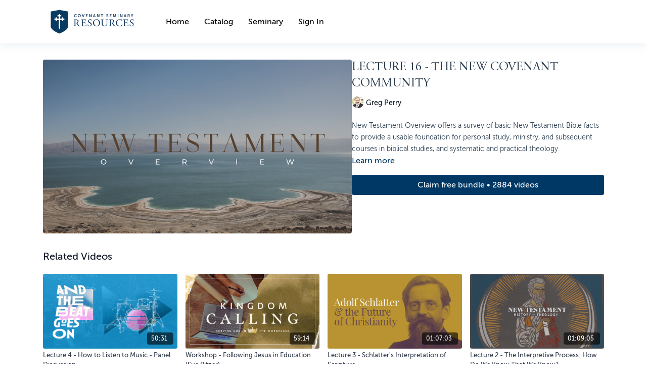

--- FILE ---
content_type: text/vnd.turbo-stream.html; charset=utf-8
request_url: https://resources.covenantseminary.edu/programs/new-testament-overview-lecture-16.turbo_stream?playlist_position=sidebar&preview=false
body_size: -32
content:
<!DOCTYPE html><html><head><meta name="csrf-param" content="authenticity_token" />
<meta name="csrf-token" content="6lRsMS7Dekk74HnZv-A-O6YPqeCODMf8Ne-u157bPtdVgxYiceF5FYI4V6xup-brKat9-bqN14qDe9DYP1WnMQ" /></head><body><turbo-stream action="update" target="program_show"><template>
  <turbo-frame id="program_player">
      <turbo-frame id="program_content" src="/programs/new-testament-overview-lecture-16/program_content?playlist_position=sidebar&amp;preview=false">
</turbo-frame></turbo-frame></template></turbo-stream></body></html>

--- FILE ---
content_type: text/vnd.turbo-stream.html; charset=utf-8
request_url: https://resources.covenantseminary.edu/programs/new-testament-overview-lecture-16/program_content?playlist_position=sidebar&preview=false
body_size: 7334
content:
<turbo-stream action="update" target="program_content"><template><div class="hidden"
     data-controller="integrations"
     data-integrations-facebook-pixel-enabled-value="true"
     data-integrations-google-tag-manager-enabled-value="false"
     data-integrations-google-analytics-enabled-value="true"
>
  <span class="hidden"
        data-integrations-target="gTag"
        data-event="ViewContent"
        data-payload-attributes='["content_name"]'
        data-payload-values='[&quot;Lecture 16 - The New Covenant Community&quot;]'
  ></span>
  <span class="hidden"
        data-integrations-target="fbPx"
        data-event="ViewContent"
        data-payload-attributes='["content_name"]'
        data-payload-values='[&quot;Lecture 16 - The New Covenant Community&quot;]'
  ></span>
</div>

<div
  id="program-controller"
  class='container hotwired'
  data-controller="program program-details-modal"
  data-program-id="1592292"
>
    
<ds-modal no-background="" size="small" with-close-icon id="more-details-modal" data-action="close->program-details-modal#closeDetailModal">
  <div class="bg-ds-default">
    <div class="p-6 pb-0 max-h-[calc(100vh-190px)] overflow-y-auto">
      <p class="text-ds-default text-ds-large-bold mb-4">Lecture 16 - The New Covenant Community</p>
      <p class="text-ds-small-semi-bold-uppercase text-ds-muted mb-4">About</p>
      <div class="content-description text-ds-base-regular text-ds-default mb-6" data-program-details-modal-target="modalContent"></div>
      <div class="p-4 bg-ds-overlay flex flex-col gap-2 rounded overflow-x-auto">
          <div class="flex w-full gap-2">
            <div class="text-ds-small-medium text-ds-default w-[100px]">Duration</div>
            <div class="text-ds-micro-semi-bold text-ds-subtle bg-ds-inverted rounded px-1 pt-[0.15rem]">00:40:04</div>
          </div>
        <div class="flex w-full gap-2">
          <div class="text-ds-small-medium text-ds-default w-[100px]">Released</div>
          <div class="text-ds-small-regular text-ds-default">March 2022</div>
        </div>
          <div class="flex w-full gap-2">
              <div class="text-ds-small-medium text-ds-default w-[100px] shrink-0">Categories</div>
            <div class="flex flex-col w-full">
                <div class="flex">
                  <a
                    class="shrink-0 text-primary text-ds-small-medium inline-block mr-1"
                    target="_blank"
                    href="/categories/individual-videos"
                    data-turbo-frame="_top"
                  >
                    Everything
                  </a>
                  <span class="shrink-0 inline-block text-ds-small-regular text-ds-muted">
                    (1461 videos)
                  </span>
                </div>
            </div>
          </div>
      </div>
        <p class="mt-6 text-ds-small-semi-bold-uppercase text-ds-muted">
          Resources
        </p>
        <ds-swiper class="mt-4 md:grid md:grid-cols-4 md:gap-4"
          overflow-y-visible
          id="program_resources_swiper"
          md="disabled:true"
          options="{&quot;slidesPerView&quot;:2.3,&quot;spaceBetween&quot;:8}"
        >
            <swiper-slide>
              <ds-tooltip disabled md="disabled:false" id="file_resource_261713" class="flex h-12 w-full box-content" position="top">
                <div
                  style="clip-path: polygon(0 0, 0 100%, 100% 100%, 100% 16px, calc(100% - 16px) 0)"
                  class="w-full flex items-center bg-ds-subtle text-ds-default py-2 px-4 rounded relative box-border"
                >
                  <div class="text-ds-tiny-regular truncate max-h-8">
                    Transcript 16 - New Testament Overview
                  </div>
                  <div
                    style="clip-path: polygon(0 0, 0 100%, 100% 100%, 100% 16px, calc(100% - 16px) 0)"
                    class="w-4 h-4 absolute right-0 top-0 bg-primary rounded rounded-t-none rounded-r-none"
                  ></div>
                </div>
              </ds-tooltip>
            </swiper-slide>
        </ds-swiper>
        <p class="text-ds-small-regular text-ds-muted mt-2">
          Available for download after purchase.
        </p>
    </div>
    <div class="text-right p-6 pt-2">
      <ds-button variant="primary" onclick="document.getElementById('more-details-modal').close()">Close</ds-button>
    </div>
  </div>
</ds-modal>

<div class="flex flex-col lg:flex-row gap-x-12 mb-6 lg:mb-0">
    <div class="h-full w-full lg:w-[55%] relative">
        <img
          src="https://alpha.uscreencdn.com/images/programs/1592292/horizontal/course-new-testament-overview-perry-catalog-image.1647274103.png?auto=webp&width=700"
          srcset="https://alpha.uscreencdn.com/images/programs/1592292/horizontal/course-new-testament-overview-perry-catalog-image.1647274103.png?auto=webp&width=700,
                  https://alpha.uscreencdn.com/images/programs/1592292/horizontal/course-new-testament-overview-perry-catalog-image.1647274103.png?auto=webp&width=1050 2x"
          alt="Lecture 16 - The New Covenant Community"
          class="aspect-video rounded h-auto w-full"
        >
    </div>
  <div id="program_about" class="w-full lg:w-[45%] lg:mb-5">
      <h1 class="text-ds-title-2-semi-bold mt-2 lg:mt-0">
        Lecture 16 - The New Covenant Community
      </h1>
      <div class="mt-2">
        <span class="inline-block">
            <ds-avatar
              style="--ds-avatar-size: 1.5rem;"
              class="inline-block "
              size="xxxs"
              url="https://alpha.uscreencdn.com/images/author/49336/small_small_Greg_Perry.1644595724.jpg"
              text="Greg Perry">
            </ds-avatar>
        </span>
        <span class="inline-block align-super text-ds-default text-ds-small-regular">
          Greg Perry
        </span>
      </div>
    <div class="mt-4 text-ds-small-regular">
      <div aria-expanded=true class="content-description line-clamp-3 max-h-[60px] xl:line-clamp-[7] xl:max-h-[140px] xl:aria-expanded:line-clamp-[11] xl:aria-expanded:max-h-[220px]" data-program-details-modal-target="description">
        <p>New Testament Overview offers a survey of basic New Testament Bible facts to provide a usable foundation for personal study, ministry, and subsequent courses in biblical studies, and systematic and practical theology.</p>
      </div>
      <ds-button variant="text" data-action="click->program-details-modal#openDetailModal" class="cursor-pointer">Learn more</ds-button>
    </div>
    <div class="mt-4 flex flex-col sm:flex-row gap-2 hidden">
    </div>
        <div class="mt-4">
            <ds-button href="/checkout/new?o=71013" class="w-full" variant="primary" data-turbo-frame="_top">
                Claim free bundle • 2884 videos
            </ds-button>
              <div
                class="flex items-center justify-center mt-4"
                data-controller="payment-methods--messaging"
                data-payment-methods--messaging-public-key-value="pk_live_DImPqz7QOOyx70XCA9DSifxb"
                data-payment-methods--messaging-api-version-value="2024-12-18.acacia"
                data-payment-methods--messaging-account-value="acct_1AIkNrBF7l5vPJ7J"
                data-payment-methods--messaging-currency-value="USD"
                data-payment-methods--messaging-amount-value="0"
                data-payment-methods--messaging-locale-value="en"
                data-payment-methods--messaging-country-code-value="US"
                data-payment-methods--messaging-primary-color-value="#97cd76"
              >
                <div id="payment-method-messaging-element"></div>
              </div>
        </div>
  </div>
</div>

</div>


  <turbo-frame loading="lazy" id="program_related" src="/programs/new-testament-overview-lecture-16/related" target="_top"></turbo-frame>

</template></turbo-stream>

--- FILE ---
content_type: text/html; charset=utf-8
request_url: https://resources.covenantseminary.edu/programs/new-testament-overview-lecture-16/related
body_size: 12066
content:
<turbo-frame id="program_related" target="_top">

    <div class="container " data-area="program-related-videos">
      <div class="cbt-related mt-8  pb-16">
        <div class="cbt-related-title text-xl font-medium">Related Videos</div>
          <div class="mt-5 grid grid-cols-1 sm:grid-cols-2 md:grid-cols-3 lg:grid-cols-4 xl:grid-cols-4 gap-x-4 gap-y-6">
              <div data-area="related-video-item" class="">
                <swiper-slide
  data-card="video_1622956"
  data-custom="content-card"
  class="self-start hotwired"
    data-author-title-0="Multiple Authors" data-author-permalink-0="author-aF65Ag1h1_A"
>

  <a class="card-image-container" data-turbo="true" data-turbo-prefetch="false" data-turbo-action="advance" data-turbo-frame="_top" onclick="window.CatalogAnalytics(&#39;clickContentItem&#39;, &#39;video&#39;, &#39;1622956&#39;, &#39;Related Videos&#39;); window.CatalogAnalytics(&#39;clickRelatedVideo&#39;, &#39;1622956&#39;, &#39;1&#39;, &#39;program_page&#39;)" href="/programs/and-the-beat-goes-on-lecture-4">
    <div class="image-container relative" data-test="catalog-card">
  <div class="relative image-content">
    <div aria-hidden="true" style="padding-bottom: 56%;"></div>
    <img loading="lazy" alt="Lecture 4 - How to Listen to Music - Panel Discussion" decoding="async"
         src="https://alpha.uscreencdn.com/images/programs/1622956/horizontal/conference-and-the-beat-goes-on-catalog-image.1648838435.png?auto=webp&width=350"
         srcset="https://alpha.uscreencdn.com/images/programs/1622956/horizontal/conference-and-the-beat-goes-on-catalog-image.1648838435.png?auto=webp&width=350 350w,
            https://alpha.uscreencdn.com/images/programs/1622956/horizontal/conference-and-the-beat-goes-on-catalog-image.1648838435.png?auto=webp&width=700 2x,
            https://alpha.uscreencdn.com/images/programs/1622956/horizontal/conference-and-the-beat-goes-on-catalog-image.1648838435.png?auto=webp&width=1050 3x"
         class="card-image b-image absolute object-cover h-full top-0 left-0" style="opacity: 1;">
  </div>
    <div class="badge flex justify-center items-center text-white content-card-badge z-0">
      <span class="badge-item">50:31</span>
      <svg xmlns="http://www.w3.org/2000/svg" width="13" height="9" viewBox="0 0 13 9" fill="none" class="badge-item content-watched-icon" data-test="content-watched-icon">
  <path fill-rule="evenodd" clip-rule="evenodd" d="M4.99995 7.15142L12.0757 0.0756836L12.9242 0.924212L4.99995 8.84848L0.575684 4.42421L1.42421 3.57568L4.99995 7.15142Z" fill="currentColor"></path>
</svg>

    </div>

</div>
<div class="content-watched-overlay"></div>

</a>  <a class="card-title" data-turbo="true" data-turbo-prefetch="false" data-turbo-action="advance" data-turbo-frame="_top" title="Lecture 4 - How to Listen to Music - Panel Discussion" aria-label="Lecture 4 - How to Listen to Music - Panel Discussion" onclick="window.CatalogAnalytics(&#39;clickContentItem&#39;, &#39;video&#39;, &#39;1622956&#39;, &#39;Related Videos&#39;); window.CatalogAnalytics(&#39;clickRelatedVideo&#39;, &#39;1622956&#39;, &#39;1&#39;, &#39;program_page&#39;)" href="/programs/and-the-beat-goes-on-lecture-4">
    <span class="line-clamp-2">
      Lecture 4 - How to Listen to Music - Panel Discussion
    </span>
</a></swiper-slide>


              </div>
              <div data-area="related-video-item" class="">
                <swiper-slide
  data-card="video_1639533"
  data-custom="content-card"
  class="self-start hotwired"
>

  <a class="card-image-container" data-turbo="true" data-turbo-prefetch="false" data-turbo-action="advance" data-turbo-frame="_top" onclick="window.CatalogAnalytics(&#39;clickContentItem&#39;, &#39;video&#39;, &#39;1639533&#39;, &#39;Related Videos&#39;); window.CatalogAnalytics(&#39;clickRelatedVideo&#39;, &#39;1639533&#39;, &#39;2&#39;, &#39;program_page&#39;)" href="/programs/kingdom-calling-workshop-following-jesus-in-education">
    <div class="image-container relative" data-test="catalog-card">
  <div class="relative image-content">
    <div aria-hidden="true" style="padding-bottom: 56%;"></div>
    <img loading="lazy" alt="Workshop - Following Jesus in Education (Sue Pitzer)" decoding="async"
         src="https://alpha.uscreencdn.com/images/programs/1639533/horizontal/conferences-kingdom-calling-fsi-spring-2013-catalog-image.1651602736.png?auto=webp&width=350"
         srcset="https://alpha.uscreencdn.com/images/programs/1639533/horizontal/conferences-kingdom-calling-fsi-spring-2013-catalog-image.1651602736.png?auto=webp&width=350 350w,
            https://alpha.uscreencdn.com/images/programs/1639533/horizontal/conferences-kingdom-calling-fsi-spring-2013-catalog-image.1651602736.png?auto=webp&width=700 2x,
            https://alpha.uscreencdn.com/images/programs/1639533/horizontal/conferences-kingdom-calling-fsi-spring-2013-catalog-image.1651602736.png?auto=webp&width=1050 3x"
         class="card-image b-image absolute object-cover h-full top-0 left-0" style="opacity: 1;">
  </div>
    <div class="badge flex justify-center items-center text-white content-card-badge z-0">
      <span class="badge-item">59:14</span>
      <svg xmlns="http://www.w3.org/2000/svg" width="13" height="9" viewBox="0 0 13 9" fill="none" class="badge-item content-watched-icon" data-test="content-watched-icon">
  <path fill-rule="evenodd" clip-rule="evenodd" d="M4.99995 7.15142L12.0757 0.0756836L12.9242 0.924212L4.99995 8.84848L0.575684 4.42421L1.42421 3.57568L4.99995 7.15142Z" fill="currentColor"></path>
</svg>

    </div>

</div>
<div class="content-watched-overlay"></div>

</a>  <a class="card-title" data-turbo="true" data-turbo-prefetch="false" data-turbo-action="advance" data-turbo-frame="_top" title="Workshop - Following Jesus in Education (Sue Pitzer)" aria-label="Workshop - Following Jesus in Education (Sue Pitzer)" onclick="window.CatalogAnalytics(&#39;clickContentItem&#39;, &#39;video&#39;, &#39;1639533&#39;, &#39;Related Videos&#39;); window.CatalogAnalytics(&#39;clickRelatedVideo&#39;, &#39;1639533&#39;, &#39;2&#39;, &#39;program_page&#39;)" href="/programs/kingdom-calling-workshop-following-jesus-in-education">
    <span class="line-clamp-2">
      Workshop - Following Jesus in Education (Sue Pitzer)
    </span>
</a></swiper-slide>


              </div>
              <div data-area="related-video-item" class="">
                <swiper-slide
  data-card="video_1622952"
  data-custom="content-card"
  class="self-start hotwired"
    data-author-title-0="Bob Yarbrough" data-author-permalink-0="author-CjfaHeAixUo"
>

  <a class="card-image-container" data-turbo="true" data-turbo-prefetch="false" data-turbo-action="advance" data-turbo-frame="_top" onclick="window.CatalogAnalytics(&#39;clickContentItem&#39;, &#39;video&#39;, &#39;1622952&#39;, &#39;Related Videos&#39;); window.CatalogAnalytics(&#39;clickRelatedVideo&#39;, &#39;1622952&#39;, &#39;3&#39;, &#39;program_page&#39;)" href="/programs/adolf-schlatter-future-christianity-lecture-3">
    <div class="image-container relative" data-test="catalog-card">
  <div class="relative image-content">
    <div aria-hidden="true" style="padding-bottom: 56%;"></div>
    <img loading="lazy" alt="Lecture 3 - Schlatter&#39;s Interpretation of Scripture" decoding="async"
         src="https://alpha.uscreencdn.com/images/programs/1622952/horizontal/conference-adolf-schlatter-and-the-future-of-christianity-yarbrough-catalog-image.1648837562.png?auto=webp&width=350"
         srcset="https://alpha.uscreencdn.com/images/programs/1622952/horizontal/conference-adolf-schlatter-and-the-future-of-christianity-yarbrough-catalog-image.1648837562.png?auto=webp&width=350 350w,
            https://alpha.uscreencdn.com/images/programs/1622952/horizontal/conference-adolf-schlatter-and-the-future-of-christianity-yarbrough-catalog-image.1648837562.png?auto=webp&width=700 2x,
            https://alpha.uscreencdn.com/images/programs/1622952/horizontal/conference-adolf-schlatter-and-the-future-of-christianity-yarbrough-catalog-image.1648837562.png?auto=webp&width=1050 3x"
         class="card-image b-image absolute object-cover h-full top-0 left-0" style="opacity: 1;">
  </div>
    <div class="badge flex justify-center items-center text-white content-card-badge z-0">
      <span class="badge-item">01:07:03</span>
      <svg xmlns="http://www.w3.org/2000/svg" width="13" height="9" viewBox="0 0 13 9" fill="none" class="badge-item content-watched-icon" data-test="content-watched-icon">
  <path fill-rule="evenodd" clip-rule="evenodd" d="M4.99995 7.15142L12.0757 0.0756836L12.9242 0.924212L4.99995 8.84848L0.575684 4.42421L1.42421 3.57568L4.99995 7.15142Z" fill="currentColor"></path>
</svg>

    </div>

</div>
<div class="content-watched-overlay"></div>

</a>  <a class="card-title" data-turbo="true" data-turbo-prefetch="false" data-turbo-action="advance" data-turbo-frame="_top" title="Lecture 3 - Schlatter&#39;s Interpretation of Scripture" aria-label="Lecture 3 - Schlatter&#39;s Interpretation of Scripture" onclick="window.CatalogAnalytics(&#39;clickContentItem&#39;, &#39;video&#39;, &#39;1622952&#39;, &#39;Related Videos&#39;); window.CatalogAnalytics(&#39;clickRelatedVideo&#39;, &#39;1622952&#39;, &#39;3&#39;, &#39;program_page&#39;)" href="/programs/adolf-schlatter-future-christianity-lecture-3">
    <span class="line-clamp-2">
      Lecture 3 - Schlatter&#39;s Interpretation of Scripture
    </span>
</a></swiper-slide>


              </div>
              <div data-area="related-video-item" class="">
                <swiper-slide
  data-card="video_1592116"
  data-custom="content-card"
  class="self-start hotwired"
    data-author-title-0="David Chapman" data-author-permalink-0="author-BOevwH6ZUEs"
>

  <a class="card-image-container" data-turbo="true" data-turbo-prefetch="false" data-turbo-action="advance" data-turbo-frame="_top" onclick="window.CatalogAnalytics(&#39;clickContentItem&#39;, &#39;video&#39;, &#39;1592116&#39;, &#39;Related Videos&#39;); window.CatalogAnalytics(&#39;clickRelatedVideo&#39;, &#39;1592116&#39;, &#39;4&#39;, &#39;program_page&#39;)" href="/programs/new-testament-history-theology-lecture-2">
    <div class="image-container relative" data-test="catalog-card">
  <div class="relative image-content">
    <div aria-hidden="true" style="padding-bottom: 56%;"></div>
    <img loading="lazy" alt="Lecture 2 - The Interpretive Process: How Do We Know That We Know?" decoding="async"
         src="https://alpha.uscreencdn.com/images/programs/1592116/horizontal/course-new-testament-history-and-theology-chapman-catalog-image.1646949716.png?auto=webp&width=350"
         srcset="https://alpha.uscreencdn.com/images/programs/1592116/horizontal/course-new-testament-history-and-theology-chapman-catalog-image.1646949716.png?auto=webp&width=350 350w,
            https://alpha.uscreencdn.com/images/programs/1592116/horizontal/course-new-testament-history-and-theology-chapman-catalog-image.1646949716.png?auto=webp&width=700 2x,
            https://alpha.uscreencdn.com/images/programs/1592116/horizontal/course-new-testament-history-and-theology-chapman-catalog-image.1646949716.png?auto=webp&width=1050 3x"
         class="card-image b-image absolute object-cover h-full top-0 left-0" style="opacity: 1;">
  </div>
    <div class="badge flex justify-center items-center text-white content-card-badge z-0">
      <span class="badge-item">01:09:05</span>
      <svg xmlns="http://www.w3.org/2000/svg" width="13" height="9" viewBox="0 0 13 9" fill="none" class="badge-item content-watched-icon" data-test="content-watched-icon">
  <path fill-rule="evenodd" clip-rule="evenodd" d="M4.99995 7.15142L12.0757 0.0756836L12.9242 0.924212L4.99995 8.84848L0.575684 4.42421L1.42421 3.57568L4.99995 7.15142Z" fill="currentColor"></path>
</svg>

    </div>

</div>
<div class="content-watched-overlay"></div>

</a>  <a class="card-title" data-turbo="true" data-turbo-prefetch="false" data-turbo-action="advance" data-turbo-frame="_top" title="Lecture 2 - The Interpretive Process: How Do We Know That We Know?" aria-label="Lecture 2 - The Interpretive Process: How Do We Know That We Know?" onclick="window.CatalogAnalytics(&#39;clickContentItem&#39;, &#39;video&#39;, &#39;1592116&#39;, &#39;Related Videos&#39;); window.CatalogAnalytics(&#39;clickRelatedVideo&#39;, &#39;1592116&#39;, &#39;4&#39;, &#39;program_page&#39;)" href="/programs/new-testament-history-theology-lecture-2">
    <span class="line-clamp-2">
      Lecture 2 - The Interpretive Process: How Do We Know That We Know?
    </span>
</a></swiper-slide>


              </div>
          </div>
        </div>
      </div>
    </div>
</turbo-frame>